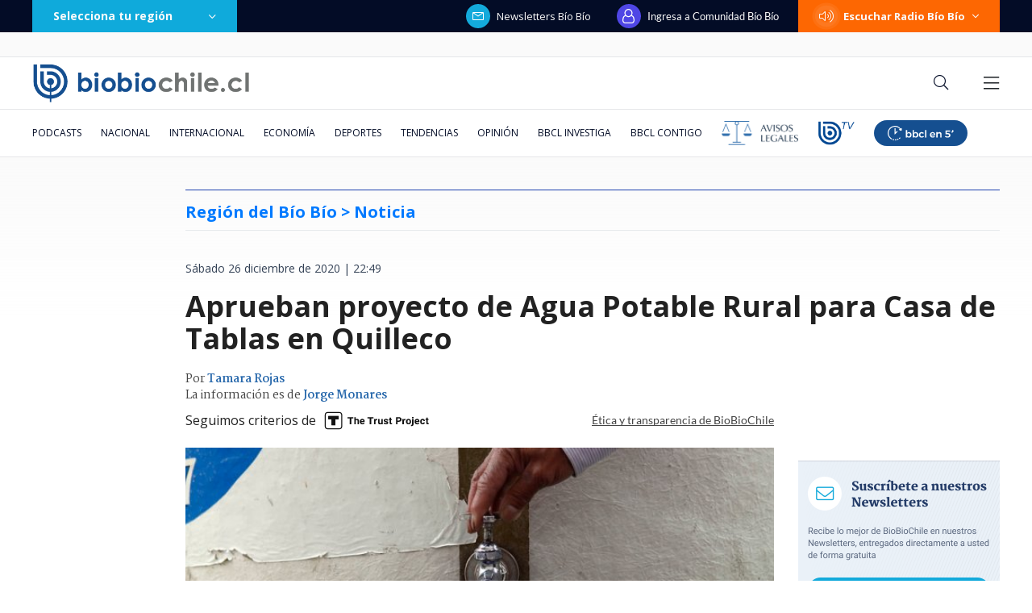

--- FILE ---
content_type: text/html; charset=utf-8
request_url: https://realtime.bbcl.cl/hit/?t=1768835563817&url=https%3A%2F%2Fwww.biobiochile.cl%2Fnoticias%2Fnacional%2Fregion-del-bio-bio%2F2020%2F12%2F26%2Faprueban-proyecto-de-agua-potable-rural-para-casa-de-tablas-en-quilleco.shtml&property=01G1KMVDSGMWCR31GWZX0VBJBY&referrer=
body_size: -16
content:
01KFBD1JE6DV8CSW6QTQJN9MH7.GogWPhtcGEzMncfhvI3w4/AROI2zRutcy+NkPWrGQkg=

--- FILE ---
content_type: text/html; charset=utf-8
request_url: https://www.google.com/recaptcha/api2/aframe
body_size: 267
content:
<!DOCTYPE HTML><html><head><meta http-equiv="content-type" content="text/html; charset=UTF-8"></head><body><script nonce="qdWs4thifknKWOSmPz8IDg">/** Anti-fraud and anti-abuse applications only. See google.com/recaptcha */ try{var clients={'sodar':'https://pagead2.googlesyndication.com/pagead/sodar?'};window.addEventListener("message",function(a){try{if(a.source===window.parent){var b=JSON.parse(a.data);var c=clients[b['id']];if(c){var d=document.createElement('img');d.src=c+b['params']+'&rc='+(localStorage.getItem("rc::a")?sessionStorage.getItem("rc::b"):"");window.document.body.appendChild(d);sessionStorage.setItem("rc::e",parseInt(sessionStorage.getItem("rc::e")||0)+1);localStorage.setItem("rc::h",'1768835578761');}}}catch(b){}});window.parent.postMessage("_grecaptcha_ready", "*");}catch(b){}</script></body></html>

--- FILE ---
content_type: application/javascript
request_url: https://www.biobiochile.cl/static/realtime/realtime-nacional.js?t=1768835574673&callback=BBCL_Realtime
body_size: 835
content:
/*2026-01-19 15:12:09*/ BBCL_Realtime([{"id":6703672,"titulo":"Trump env\u00eda carta dejando claro que no le importa la paz mundial porque no gan\u00f3 el Premio Nobel","url":"https:\/\/www.biobiochile.cl\/noticias\/internacional\/eeuu\/2026\/01\/19\/trump-envia-carta-dejando-claro-que-no-le-importa-la-paz-mundial-porque-no-gano-el-premio-nobel.shtml","imagen":"2026\/01\/trump.jpg","video_rudo_destacado":"","categoria":"nacional","en_vivo":false,"visitas":440},{"id":6702996,"titulo":"El mapa que muestra la magnitud de la tragedia por el incendio forestal en el B\u00edo B\u00edo","url":"https:\/\/www.biobiochile.cl\/noticias\/nacional\/region-del-bio-bio\/2026\/01\/18\/el-mapa-que-muestra-la-magnitud-de-la-tragedia-por-el-incendio-forestal-en-el-bio-bio.shtml","imagen":"2026\/01\/el-mapa-que-muestra-la-magnitud-de-la-tragedia-por-el-incendio-forestal-en-el-bio-bio.jpg","video_rudo_destacado":"","categoria":"nacional","en_vivo":false,"visitas":268},{"id":6703579,"titulo":"Kast evita cr\u00edticas pero enfatiza que Gobierno de Boric est\u00e1 a cargo de la emergencia por megaincendio","url":"https:\/\/www.biobiochile.cl\/noticias\/nacional\/chile\/2026\/01\/19\/kast-evita-critica-pero-enfatiza-que-gobierno-de-boric-esta-a-cargo-de-la-emergencia-por-megaincendio.shtml","imagen":"2026\/01\/kast-boric-megaincendio.jpg","video_rudo_destacado":"","categoria":"nacional","en_vivo":false,"visitas":254},{"id":6703040,"titulo":"As\u00ed avanz\u00f3 incendio de Penco, Tom\u00e9 y Concepci\u00f3n en s\u00f3lo 12 horas: critican pasividad del Gobierno","url":"https:\/\/www.biobiochile.cl\/noticias\/nacional\/region-del-bio-bio\/2026\/01\/18\/asi-avanzo-incendio-de-penco-tome-y-concepcion-en-solo-12-horas-critican-pasividad-del-gobierno.shtml","imagen":"2026\/01\/incendios-penco-tome-concepcion.jpg","video_rudo_destacado":"","categoria":"nacional","en_vivo":false,"visitas":152},{"id":6703653,"titulo":"Guatemala bajo estado de sitio: claves del nuevo conflicto entre el gobierno y las pandillas","url":"https:\/\/www.biobiochile.cl\/noticias\/internacional\/america-latina\/2026\/01\/19\/guatemala-bajo-estado-de-sitio-claves-del-nuevo-conflicto-entre-el-gobierno-y-las-pandillas.shtml","imagen":"2026\/01\/guatemala-estado-sitio.png","video_rudo_destacado":"","categoria":"nacional","en_vivo":false,"visitas":93},{"id":6703681,"titulo":"Incendios: cifra de fallecidos se mantiene en 19 y hay m\u00e1s de 320 viviendas destruidas","url":"https:\/\/www.biobiochile.cl\/noticias\/nacional\/chile\/2026\/01\/19\/incendios-cifra-de-fallecidos-se-mantiene-en-19-y-hay-mas-de-320-viviendas-destruidas.shtml","imagen":"2026\/01\/incendios-forestales.jpg","video_rudo_destacado":"","categoria":"nacional","en_vivo":false,"visitas":76},{"id":6703542,"titulo":"Kast prepara anuncio de su gabinete entre cuestionamientos de partido por independientes","url":"https:\/\/www.biobiochile.cl\/noticias\/nacional\/chile\/2026\/01\/19\/kast-prepara-anuncio-de-su-gabinete-entre-cuestionamientos-de-partido-por-independientes.shtml","imagen":"2026\/01\/kast-gabinete.jpg","video_rudo_destacado":"","categoria":"nacional","en_vivo":false,"visitas":71},{"id":6703526,"titulo":"Encuentran sangre en galp\u00f3n cercano a vivienda de Julia Chu\u00f1il en M\u00e1fil: ser\u00e1 periciada","url":"https:\/\/www.biobiochile.cl\/noticias\/nacional\/region-de-los-rios\/2026\/01\/19\/encuentran-sangre-en-galpon-cercano-a-vivienda-de-julia-chunil-en-mafil-sera-periciada.shtml","imagen":"2026\/01\/julia-chunil-1.jpg","video_rudo_destacado":"","categoria":"nacional","en_vivo":false,"visitas":69},{"id":6703595,"titulo":"Alerta Roja en \u00d1uble: cinco incendios avanzan simult\u00e1neamente y afectan miles de hect\u00e1reas","url":"https:\/\/www.biobiochile.cl\/noticias\/nacional\/region-de-nuble\/2026\/01\/19\/alerta-roja-en-nuble-cinco-incendios-avanzan-simultaneamente-y-afectan-miles-de-hectareas.shtml","imagen":"2026\/01\/incendio-forestal-contexto.jpg","video_rudo_destacado":"","categoria":"nacional","en_vivo":false,"visitas":66},{"id":6703674,"titulo":"Corte mantiene arresto domiciliario total para dos hijos de Julia Chu\u00f1il acusados de parricidio","url":"https:\/\/www.biobiochile.cl\/noticias\/nacional\/region-de-los-rios\/2026\/01\/19\/corte-mantiene-arresto-domiciliario-total-para-dos-hijos-de-julia-chunil-acusados-de-parricidio.shtml","imagen":"2026\/01\/hijos-julia-chunil.jpg","video_rudo_destacado":"","categoria":"nacional","en_vivo":false,"visitas":60}])

--- FILE ---
content_type: application/javascript; charset=utf-8
request_url: https://fundingchoicesmessages.google.com/f/AGSKWxXpY1AtWwNOewzurpsun8r3_DMcW52PC-2K7NiNC4FPSPcpw6uQ2CMEaX-xuxWseq-TZfumpq_cFPQP8tCpPaNsY37tTJcYh-9MokvWH4McZXLs6du9p9XfQNJCNB-ktmBAxxAw66FvgzACOzO0ME4eHR5W4RAxY-SAfHDaJI_3nJvzz_oCVHZqD1QA/_/ados?/admarubanners.=half-page-ad&/ad?channel=/IBNjspopunder.
body_size: -1290
content:
window['98d3ceba-d083-4ba9-b268-8510fca97d32'] = true;